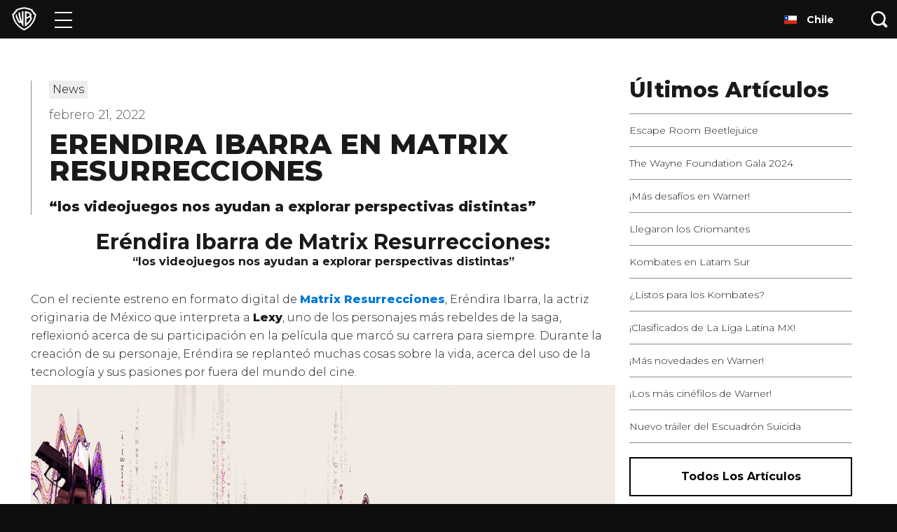

--- FILE ---
content_type: application/javascript; charset=utf-8
request_url: https://www.warnerbroslatino.com/templates/__react_static_root__/src/layout/404/404.tsx~__react_static_root__/src/layout/articles/ArticlesLayou~22e163a6.e10d98e7.js
body_size: 3607
content:
(window.webpackJsonp=window.webpackJsonp||[]).push([[2],{1040:function(e,t,n){"use strict";n.d(t,"a",(function(){return o}));var c=n(0),a=n(112),r=n(725),o=function(e){var t=e.locale,n=e.description,o=Object(a.useRoutePath)(""),l=Object(r.a)(),i="".concat(l,"/").concat(o).replace(/\/+$/,"");return c.createElement(a.Head,null,t&&c.createElement("html",{lang:t}),c.createElement("meta",{charSet:"UTF-8"}),c.createElement("meta",{httpEquiv:"X-UA-Compatible",content:"IE=edge"}),c.createElement("meta",{name:"viewport",content:"width=device-width, initial-scale=1, shrink-to-fit=no"}),n&&c.createElement("meta",{name:"description",content:n}),c.createElement("link",{rel:"icon",type:"image/x-icon",href:"/assets/favicon.ico"}),c.createElement("link",{rel:"icon",type:"image/png",sizes:"16x16",href:"/assets/favicon-16x16.png"}),c.createElement("link",{rel:"icon",type:"image/png",sizes:"32x32",href:"/assets/favicon-32x32.png"}),c.createElement("link",{rel:"apple-touch-icon",sizes:"180x180",href:"/assets/apple-touch-icon.png"}),c.createElement("link",{rel:"manifest",href:"/assets/manifest.json"}),c.createElement("link",{rel:"canonical",href:i}))}},703:function(e,t,n){"use strict";n.d(t,"a",(function(){return l}));var c=n(41),a=n.n(c),r=n(79),o=n(0),l=function(e){var t=arguments.length>1&&void 0!==arguments[1]?arguments[1]:{},n=t.other,c=t.props,l=t.state,i=arguments.length>2&&void 0!==arguments[2]?arguments[2]:[];Object(o.useEffect)((function(){var t=[{data:c,name:"props"},{data:l,name:"state"},{data:n,name:"other"}].filter((function(e){return e.data})),o=t.map((function(e){return"".concat(e.name,": %O")})).join(" "),i=t.map((function(e){return e.data}));r(e).apply(void 0,[o].concat(a()(i)))}),i)}},707:function(e,t,n){"use strict";n.d(t,"d",(function(){return i})),n.d(t,"e",(function(){return u})),n.d(t,"a",(function(){return s})),n.d(t,"c",(function(){return f})),n.d(t,"b",(function(){return v})),n.d(t,"f",(function(){return p}));var c=n(22),a=n(194),r=n(90),o=n(92),l="country_selection_".concat(c.g),i=function(){if(Object(o.c)()){var e=localStorage.getItem(l);if(Object(a.e)(e))return e}},u=function(e){Object(o.c)()&&Object(a.e)(e)&&localStorage.setItem(l,e)},s=function(){Object(o.c)()&&localStorage.removeItem(l)},f=function(){if("undefined"!=typeof window&&Object(a.d)()){var e=window.location.pathname.match(/^\/([a-z]{2})-([a-z]{2})(?:$|\/)/i);if(e&&e[1].toLowerCase()===r.a&&Object(a.e)(e[2]))return"/".concat(e[1].toLowerCase(),"-").concat(e[2].toLowerCase())}},v=function(){var e=f();if(e){var t=e.split("-");return 2===t.length?t[1].toUpperCase():void 0}},p=function(e){return Object(a.d)()?e.replace(/^\/([a-z]{2})-([a-z]{2})($|\/)/i,(function(e,t,n,c){return t.toLowerCase()===r.a&&Object(a.e)(n)?c:e})):e}},719:function(e,t,n){"use strict";n.d(t,"a",(function(){return j}));var c=n(0);function a(){return(a=Object.assign||function(e){for(var t=1;t<arguments.length;t++){var n=arguments[t];for(var c in n)Object.prototype.hasOwnProperty.call(n,c)&&(e[c]=n[c])}return e}).apply(this,arguments)}var r=c.createElement("path",{d:"M18.9 13.65c-.702 0-1.34.268-3.305 1.67v7.546c3.407-3.806 4.376-6.41 4.376-7.746-.003-.935-.437-1.47-1.071-1.47zm.268-5.008c0-1.34-1.536-2.438-3.573-2.571v6.978c2.57-1.502 3.572-3.008 3.572-4.407zm6.046-2.961c-.033-.134-.067-.184-.134-.2l-2.408-.636-.334-1.369c-.017-.067-.034-.117-.1-.133l-2.472-.668-.3-1.303a.183.183 0 00-.134-.167L12.914.015a.865.865 0 00-.318 0l-6.42 1.19a.183.183 0 00-.134.167L5.74 2.675l-2.471.667c-.067.016-.083.066-.1.133l-.334 1.37-2.402.635c-.066.017-.1.067-.133.2A17.155 17.155 0 000 8.92c0 9.62 5.01 17.97 12.492 22.946a.335.335 0 00.536 0c7.481-4.976 12.491-13.327 12.491-22.945 0-1.088-.102-2.173-.306-3.24zM11.817 27.44c0 .068-.067.1-.133.034-1.837-2.104-3.072-4.675-3.907-7.48l-1.269.804c-.334.234-.601.134-.804-.233C4.001 17.56 2.9 12.617 2.8 9.146a.601.601 0 01.167-.434c.455-.545.946-1.058 1.47-1.536.1-.1.2-.034.2.133 0 4.274.734 8.247 1.903 10.853.1.2.2.2.334.1l.367-.234c-.7-3.106-1.102-7.246-1.002-12.021 0-.168.034-.234.134-.3.512-.32 1.048-.599 1.602-.836.167-.067.201-.033.201.1-.094 6.945.476 11.752 1.709 15.592.033.1.133.066.133-.034-.067-1.402-.067-2.637-.067-4.14L9.884 4.4c0-.133.033-.2.167-.233.55-.136 1.107-.237 1.67-.301a.09.09 0 01.1.1l-.004 23.475zm2.005.034c-.067.067-.134.034-.134-.033V3.968a.09.09 0 01.1-.1c4.474.3 7.346 2.17 7.346 4.875a4.534 4.534 0 01-1.169 3.036c1.47.401 2.037 1.504 2.037 2.973.003 2.605-1.9 6.913-8.178 12.723h-.002z",fill:"#FFF",fillRule:"nonzero"}),o=c.createElement("path",{fill:"#F5F5F5",d:"M26.54 21h10.256v10.527H26.54z"}),l=c.createElement("path",{d:"M33.35 27.48l1.643-.94-.377-.188a.277.277 0 01-.15-.284l.122-.92-.696.202a.277.277 0 01-.348-.206l-.066-.301-.654.764c-.09.106-.263.025-.24-.112l.28-1.623-.428.117a.277.277 0 01-.317-.137l-.45-.843v-.001l-.45.844a.277.277 0 01-.318.137l-.427-.117.279 1.623c.023.137-.15.218-.24.112l-.653-.764-.067.3a.277.277 0 01-.348.207l-.696-.203.123.92a.277.277 0 01-.15.285l-.378.189 1.644.94a.4.4 0 01.176.486l-.14.376 1.408-.12a.13.13 0 01.142.134l-.044 1.508h.277l-.045-1.508a.13.13 0 01.142-.134l1.41.12-.14-.376a.4.4 0 01.175-.487zM24.524 21c-.665 0-.508.539-.508 1.203v8.121c0 .665-.157 1.203.508 1.203h2.398V21h-2.398zM38.813 21h-2.398v10.527h2.398c.664 0 .507-.538.507-1.203v-8.12c0-.665.157-1.204-.507-1.204z",fill:"#B6071D"});var i=function(e){return c.createElement("svg",a({focusable:"false",viewBox:"0 0 40 32",xmlns:"http://www.w3.org/2000/svg"},e),r,o,l)};function u(){return(u=Object.assign||function(e){for(var t=1;t<arguments.length;t++){var n=arguments[t];for(var c in n)Object.prototype.hasOwnProperty.call(n,c)&&(e[c]=n[c])}return e}).apply(this,arguments)}var s=c.createElement("path",{d:"M36.877 9.965V8.042l-2.573-1.393V4.638l-1.319-.627C29.239 2.222 25.093 1.028 20.313.392l-.312-.043-.312.043c-4.781.635-8.927 1.829-12.675 3.617l-1.319.628v2.011L3.123 8.041v1.925L.328 11.464l.221 1.597C1.29 18.42 3.242 23.27 6.354 27.48c3.144 4.253 7.387 7.733 12.613 10.344l1.035.517 1.035-.517c5.225-2.611 9.469-6.091 12.613-10.344 3.111-4.208 5.063-9.059 5.805-14.419l.221-1.597zm.273 2.779c-.261 1.787-1.101 7.627-5.373 13.359-4.344 5.901-10.056 8.765-11.779 9.645-1.723-.881-7.435-3.744-11.779-9.645C3.947 20.37 3.107 14.53 2.846 12.744l2.595-1.392V9.421l2.571-1.393V6.101C11.57 4.403 15.489 3.289 20 2.69c4.509.599 8.429 1.717 11.987 3.411V8.03l2.573 1.393v1.931l2.595 1.392z"}),f=c.createElement("path",{d:"M16.153 7.329l.12 15.697-.109.064c-1.661-4.201-2.653-9.441-2.966-14.699a20.571 20.571 0 00-2.569 1.383c.357 4.769 1.175 8.941 2.637 12.901l-.829.48C10.24 20.08 8.805 16.34 7.821 11.902a22.857 22.857 0 00-2.009 2.059c1.288 5.327 3.315 9.36 6.277 12.645l2.283-1.365a26.286 26.286 0 004.417 6.469V6.865a17.12 17.12 0 00-2.635.465zM30.853 15.421c.931-1.031 1.129-1.779 1.129-2.687 0-1.285-1.059-2.427-2.603-3.407-.931-.593-2.357-1.312-4.437-1.891a17.486 17.486 0 00-3.729-.573v24.848c5.221-2.688 11.432-10.056 11.464-13.805.009-1.145-.595-1.895-1.825-2.485m-7.071-5.587c1.287 0 5.447 1.315 5.447 2.976 0 .599-.528 1.456-2.173 2.321l-3.272 1.755zm3.243 13.781c-.736.847-1.939 2.141-3.243 3.147v-7.131s4.721-2.657 4.895-2.769c1.413.357 1.341 1.397 1.341 1.505-.001 1.309-1.339 3.336-2.995 5.249"});var v=function(e){return c.createElement("svg",u({focusable:"false",viewBox:"0 0 40 40",xmlns:"http://www.w3.org/2000/svg"},e),s,f)},p=n(22),m=n(31),h=n.n(m),d=n(49),g=n(48),w=n(110);function b(){var e=h()(["\n  display: inline-block;\n  vertical-align: middle;\n  line-height: 0;\n  text-align: center;\n\n  /* Keep specificity low in case of overrides */\n  & > svg {\n    color: ",";\n    width: ",";\n  }\n"]);return b=function(){return e},e}var E=g.c.div(b(),w.z,(function(e){var t=e.hasFlag;return Object(d.a)(t?40:35)})),z={CA:i},O=z.hasOwnProperty(p.g),j=function(e){var t=e.showFlag,n=void 0!==t&&t,a=function(){var e=arguments.length>0&&void 0!==arguments[0]&&arguments[0];return e&&O?z[p.g]:v}(n);return c.createElement(E,{hasFlag:n&&O},c.createElement(a,null))}},725:function(e,t,n){"use strict";n.d(t,"a",(function(){return r}));var c=n(22),a=n(77),r=function(){if(a.a)return"".concat(c.b.startsWith("localhost")?"http":"https","://").concat(c.b);var e=window.location,t=e.protocol,n=e.host;return"".concat(t,"//").concat(n)}},729:function(e,t,n){"use strict";n.d(t,"a",(function(){return o}));var c=n(0),a=n(112),r=n(77),o=function(e){var t=e.title,n=r.c;return t&&(n="".concat(n," | ").concat(t)),c.createElement(a.Head,null,c.createElement("title",null,n))}}}]);
//# sourceMappingURL=ArticlesLayou~22e163a6.e10d98e7.js.map